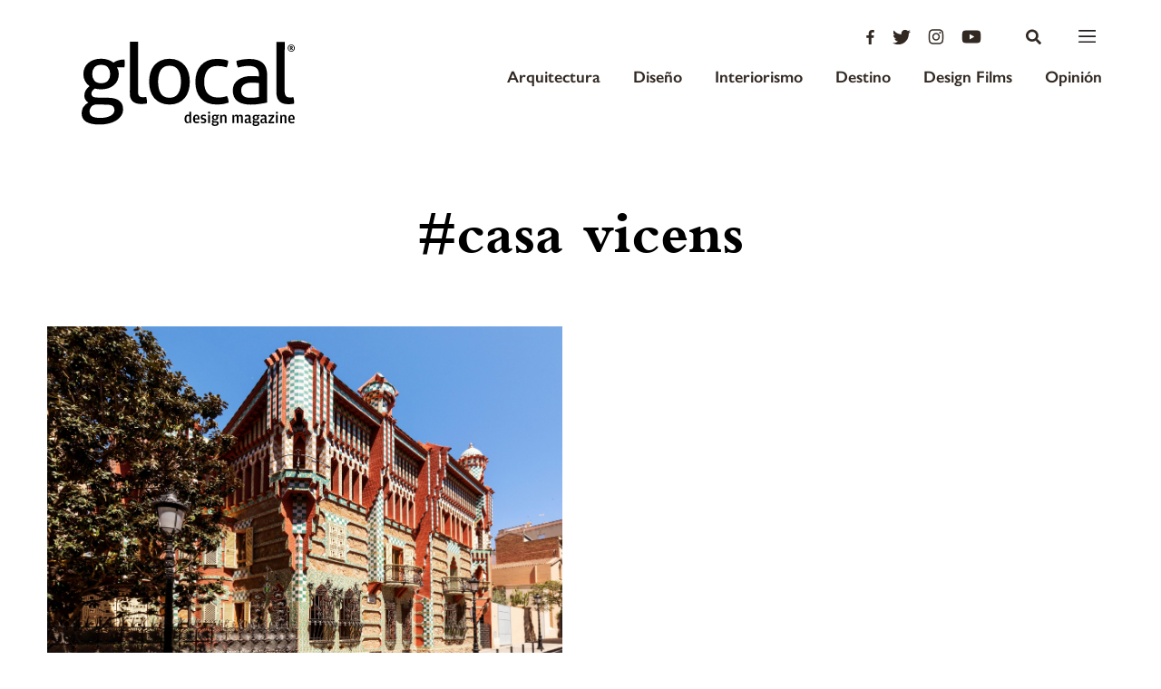

--- FILE ---
content_type: text/html; charset=UTF-8
request_url: https://glocal.mx/tag/casa-vicens/
body_size: 66285
content:
<!DOCTYPE html>
<html lang="es">
<head>
	<meta charset="UTF-8">
	<meta name="viewport" content="width=device-width, initial-scale=1.0, maximum-scale=1">
	<link rel="profile" href="http://gmpg.org/xfn/11">

	

	<link rel="apple-touch-icon-precomposed" sizes="57x57" href="https://glocal.mx/wp-content/themes/glocal-theme/images/favicon/apple-touch-icon-57x57.png" />
<link rel="apple-touch-icon-precomposed" sizes="114x114" href="https://glocal.mx/wp-content/themes/glocal-theme/images/favicon/apple-touch-icon-114x114.png" />
<link rel="apple-touch-icon-precomposed" sizes="72x72" href="https://glocal.mx/wp-content/themes/glocal-theme/images/favicon/apple-touch-icon-72x72.png" />
<link rel="apple-touch-icon-precomposed" sizes="144x144" href="https://glocal.mx/wp-content/themes/glocal-theme/images/favicon/apple-touch-icon-144x144.png" />
<link rel="apple-touch-icon-precomposed" sizes="60x60" href="https://glocal.mx/wp-content/themes/glocal-theme/images/favicon/apple-touch-icon-60x60.png" />
<link rel="apple-touch-icon-precomposed" sizes="120x120" href="https://glocal.mx/wp-content/themes/glocal-theme/images/favicon/apple-touch-icon-120x120.png" />
<link rel="apple-touch-icon-precomposed" sizes="76x76" href="https://glocal.mx/wp-content/themes/glocal-theme/images/favicon/apple-touch-icon-76x76.png" />
<link rel="apple-touch-icon-precomposed" sizes="152x152" href="https://glocal.mx/wp-content/themes/glocal-theme/images/favicon/apple-touch-icon-152x152.png" />
<link rel="icon" type="image/png" href="https://glocal.mx/wp-content/themes/glocal-theme/images/favicon/favicon-196x196.png" sizes="196x196" />
<link rel="icon" type="image/png" href="https://glocal.mx/wp-content/themes/glocal-theme/images/favicon/favicon-96x96.png" sizes="96x96" />
<link rel="icon" type="image/png" href="https://glocal.mx/wp-content/themes/glocal-theme/images/favicon/favicon-32x32.png" sizes="32x32" />
<link rel="icon" type="image/png" href="https://glocal.mx/wp-content/themes/glocal-theme/images/favicon/favicon-16x16.png" sizes="16x16" />
<link rel="icon" type="image/png" href="https://glocal.mx/wp-content/themes/glocal-theme/images/favicon/favicon-128.png" sizes="128x128" />
<meta name="application-name" content="&nbsp;"/>
<meta name="msapplication-TileColor" content="#FFFFFF" />
<meta name="msapplication-TileImage" content="https://glocal.mx/wp-content/themes/glocal-theme/images/favicon/mstile-144x144.png" />
<meta name="msapplication-square70x70logo" content="https://glocal.mx/wp-content/themes/glocal-theme/images/favicon/mstile-70x70.png" />
<meta name="msapplication-square150x150logo" content="https://glocal.mx/wp-content/themes/glocal-theme/images/favicon/mstile-150x150.png" />
<meta name="msapplication-wide310x150logo" content="https://glocal.mx/wp-content/themes/glocal-theme/images/favicon/mstile-310x150.png" />
<meta name="msapplication-square310x310logo" content="https://glocal.mx/wp-content/themes/glocal-theme/images/favicon/mstile-310x310.png" />

	<meta name="author" content="https://glocal.mx/wp-content/themes/glocal-theme/humans.txt">

	<meta name='robots' content='index, follow, max-image-preview:large, max-snippet:-1, max-video-preview:-1' />

	<!-- This site is optimized with the Yoast SEO plugin v26.8 - https://yoast.com/product/yoast-seo-wordpress/ -->
	<title>casa vicens - Glocal</title>
	<link rel="canonical" href="https://glocal.mx/tag/casa-vicens/" />
	<meta property="og:locale" content="es_MX" />
	<meta property="og:type" content="article" />
	<meta property="og:title" content="casa vicens - Glocal" />
	<meta property="og:url" content="https://glocal.mx/tag/casa-vicens/" />
	<meta property="og:site_name" content="Glocal" />
	<meta property="og:image" content="https://glocal.mx/wp-content/uploads/2025/11/glocal_logo-scaled.png" />
	<meta property="og:image:width" content="2560" />
	<meta property="og:image:height" content="1167" />
	<meta property="og:image:type" content="image/png" />
	<meta name="twitter:card" content="summary_large_image" />
	<script type="application/ld+json" class="yoast-schema-graph">{"@context":"https://schema.org","@graph":[{"@type":"CollectionPage","@id":"https://glocal.mx/tag/casa-vicens/","url":"https://glocal.mx/tag/casa-vicens/","name":"casa vicens - Glocal","isPartOf":{"@id":"https://glocal.mx/#website"},"primaryImageOfPage":{"@id":"https://glocal.mx/tag/casa-vicens/#primaryimage"},"image":{"@id":"https://glocal.mx/tag/casa-vicens/#primaryimage"},"thumbnailUrl":"https://glocal.mx/wp-content/uploads/2021/06/Airbnb_Casa-Vicens-1-scaled.jpg","breadcrumb":{"@id":"https://glocal.mx/tag/casa-vicens/#breadcrumb"},"inLanguage":"es"},{"@type":"ImageObject","inLanguage":"es","@id":"https://glocal.mx/tag/casa-vicens/#primaryimage","url":"https://glocal.mx/wp-content/uploads/2021/06/Airbnb_Casa-Vicens-1-scaled.jpg","contentUrl":"https://glocal.mx/wp-content/uploads/2021/06/Airbnb_Casa-Vicens-1-scaled.jpg","width":2560,"height":1707},{"@type":"BreadcrumbList","@id":"https://glocal.mx/tag/casa-vicens/#breadcrumb","itemListElement":[{"@type":"ListItem","position":1,"name":"Home","item":"https://glocal.mx/"},{"@type":"ListItem","position":2,"name":"casa vicens"}]},{"@type":"WebSite","@id":"https://glocal.mx/#website","url":"https://glocal.mx/","name":"Glocal","description":"Design Magazine","publisher":{"@id":"https://glocal.mx/#organization"},"potentialAction":[{"@type":"SearchAction","target":{"@type":"EntryPoint","urlTemplate":"https://glocal.mx/?s={search_term_string}"},"query-input":{"@type":"PropertyValueSpecification","valueRequired":true,"valueName":"search_term_string"}}],"inLanguage":"es"},{"@type":"Organization","@id":"https://glocal.mx/#organization","name":"Glocal","url":"https://glocal.mx/","logo":{"@type":"ImageObject","inLanguage":"es","@id":"https://glocal.mx/#/schema/logo/image/","url":"https://glocal.mx/wp-content/uploads/2025/04/glocal_logo.png","contentUrl":"https://glocal.mx/wp-content/uploads/2025/04/glocal_logo.png","width":3838,"height":1749,"caption":"Glocal"},"image":{"@id":"https://glocal.mx/#/schema/logo/image/"},"sameAs":["https://www.facebook.com/glocaldesign","https://www.instagram.com/glocal_design/"]}]}</script>
	<!-- / Yoast SEO plugin. -->


<link rel='dns-prefetch' href='//cdnjs.cloudflare.com' />
<link rel="alternate" type="application/rss+xml" title="Glocal &raquo; casa vicens RSS de la etiqueta" href="https://glocal.mx/tag/casa-vicens/feed/" />
<style id='wp-img-auto-sizes-contain-inline-css' type='text/css'>
img:is([sizes=auto i],[sizes^="auto," i]){contain-intrinsic-size:3000px 1500px}
/*# sourceURL=wp-img-auto-sizes-contain-inline-css */
</style>
<style id='wp-emoji-styles-inline-css' type='text/css'>

	img.wp-smiley, img.emoji {
		display: inline !important;
		border: none !important;
		box-shadow: none !important;
		height: 1em !important;
		width: 1em !important;
		margin: 0 0.07em !important;
		vertical-align: -0.1em !important;
		background: none !important;
		padding: 0 !important;
	}
/*# sourceURL=wp-emoji-styles-inline-css */
</style>
<style id='wp-block-library-inline-css' type='text/css'>
:root{--wp-block-synced-color:#7a00df;--wp-block-synced-color--rgb:122,0,223;--wp-bound-block-color:var(--wp-block-synced-color);--wp-editor-canvas-background:#ddd;--wp-admin-theme-color:#007cba;--wp-admin-theme-color--rgb:0,124,186;--wp-admin-theme-color-darker-10:#006ba1;--wp-admin-theme-color-darker-10--rgb:0,107,160.5;--wp-admin-theme-color-darker-20:#005a87;--wp-admin-theme-color-darker-20--rgb:0,90,135;--wp-admin-border-width-focus:2px}@media (min-resolution:192dpi){:root{--wp-admin-border-width-focus:1.5px}}.wp-element-button{cursor:pointer}:root .has-very-light-gray-background-color{background-color:#eee}:root .has-very-dark-gray-background-color{background-color:#313131}:root .has-very-light-gray-color{color:#eee}:root .has-very-dark-gray-color{color:#313131}:root .has-vivid-green-cyan-to-vivid-cyan-blue-gradient-background{background:linear-gradient(135deg,#00d084,#0693e3)}:root .has-purple-crush-gradient-background{background:linear-gradient(135deg,#34e2e4,#4721fb 50%,#ab1dfe)}:root .has-hazy-dawn-gradient-background{background:linear-gradient(135deg,#faaca8,#dad0ec)}:root .has-subdued-olive-gradient-background{background:linear-gradient(135deg,#fafae1,#67a671)}:root .has-atomic-cream-gradient-background{background:linear-gradient(135deg,#fdd79a,#004a59)}:root .has-nightshade-gradient-background{background:linear-gradient(135deg,#330968,#31cdcf)}:root .has-midnight-gradient-background{background:linear-gradient(135deg,#020381,#2874fc)}:root{--wp--preset--font-size--normal:16px;--wp--preset--font-size--huge:42px}.has-regular-font-size{font-size:1em}.has-larger-font-size{font-size:2.625em}.has-normal-font-size{font-size:var(--wp--preset--font-size--normal)}.has-huge-font-size{font-size:var(--wp--preset--font-size--huge)}.has-text-align-center{text-align:center}.has-text-align-left{text-align:left}.has-text-align-right{text-align:right}.has-fit-text{white-space:nowrap!important}#end-resizable-editor-section{display:none}.aligncenter{clear:both}.items-justified-left{justify-content:flex-start}.items-justified-center{justify-content:center}.items-justified-right{justify-content:flex-end}.items-justified-space-between{justify-content:space-between}.screen-reader-text{border:0;clip-path:inset(50%);height:1px;margin:-1px;overflow:hidden;padding:0;position:absolute;width:1px;word-wrap:normal!important}.screen-reader-text:focus{background-color:#ddd;clip-path:none;color:#444;display:block;font-size:1em;height:auto;left:5px;line-height:normal;padding:15px 23px 14px;text-decoration:none;top:5px;width:auto;z-index:100000}html :where(.has-border-color){border-style:solid}html :where([style*=border-top-color]){border-top-style:solid}html :where([style*=border-right-color]){border-right-style:solid}html :where([style*=border-bottom-color]){border-bottom-style:solid}html :where([style*=border-left-color]){border-left-style:solid}html :where([style*=border-width]){border-style:solid}html :where([style*=border-top-width]){border-top-style:solid}html :where([style*=border-right-width]){border-right-style:solid}html :where([style*=border-bottom-width]){border-bottom-style:solid}html :where([style*=border-left-width]){border-left-style:solid}html :where(img[class*=wp-image-]){height:auto;max-width:100%}:where(figure){margin:0 0 1em}html :where(.is-position-sticky){--wp-admin--admin-bar--position-offset:var(--wp-admin--admin-bar--height,0px)}@media screen and (max-width:600px){html :where(.is-position-sticky){--wp-admin--admin-bar--position-offset:0px}}
/*wp_block_styles_on_demand_placeholder:6981853337684*/
/*# sourceURL=wp-block-library-inline-css */
</style>
<style id='classic-theme-styles-inline-css' type='text/css'>
/*! This file is auto-generated */
.wp-block-button__link{color:#fff;background-color:#32373c;border-radius:9999px;box-shadow:none;text-decoration:none;padding:calc(.667em + 2px) calc(1.333em + 2px);font-size:1.125em}.wp-block-file__button{background:#32373c;color:#fff;text-decoration:none}
/*# sourceURL=/wp-includes/css/classic-themes.min.css */
</style>
<link rel='stylesheet' id='swiper-css' href='https://cdnjs.cloudflare.com/ajax/libs/Swiper/4.0.7/css/swiper.min.css?ver=6.9' type='text/css' media='all' />
<link rel='stylesheet' id='mazorca-css' href='https://glocal.mx/wp-content/themes/glocal-theme/css/mazorca.css?ver=1.2' type='text/css' media='all' />
<link rel='stylesheet' id='font-awesome-css' href='https://cdnjs.cloudflare.com/ajax/libs/font-awesome/4.7.0/css/font-awesome.min.css?ver=6.9' type='text/css' media='all' />
<script type="text/javascript" src="https://glocal.mx/wp-includes/js/jquery/jquery.min.js?ver=3.7.1" id="jquery-core-js"></script>
<script type="text/javascript" src="https://glocal.mx/wp-includes/js/jquery/jquery-migrate.min.js?ver=3.4.1" id="jquery-migrate-js"></script>
<script type="text/javascript" src="https://cdn.jsdelivr.net/parallax.js/1.4.2/parallax.min.js?ver=6.9" id="parallax-js"></script>
<script type="text/javascript" src="https://use.fontawesome.com/releases/v5.0.6/js/all.js?ver=6.9" id="font-awesome-js"></script>
<script type="text/javascript" src="//cdnjs.cloudflare.com/ajax/libs/ScrollMagic/2.0.5/ScrollMagic.min.js?ver=6.9" id="scrollmagic-js"></script>
<script type="text/javascript" src="//cdnjs.cloudflare.com/ajax/libs/gsap/3.5.1/gsap.min.js?ver=6.9" id="gsap-js"></script>
<script type="text/javascript" src="//cdnjs.cloudflare.com/ajax/libs/gsap/3.5.1/ScrollTrigger.min.js?ver=6.9" id="scrolltrigger-js"></script>
<script type="text/javascript" src="//cdnjs.cloudflare.com/ajax/libs/ScrollMagic/2.0.5/plugins/debug.addIndicators.min.js?ver=6.9" id="addindicators-js"></script>
<script type="text/javascript" src="//www.youtube.com/iframe_api?ver=6.9" id="youtube-js"></script>
<script type="text/javascript" id="cltvo_functions_js-js-extra">
/* <![CDATA[ */
var cltvo_js_vars = {"site_url":"https://glocal.mx/","template_url":"https://glocal.mx/wp-content/themes/glocal-theme","ajax_url":"https://glocal.mx/wp-admin/admin-ajax.php"};
//# sourceURL=cltvo_functions_js-js-extra
/* ]]> */
</script>
<script type="text/javascript" src="https://glocal.mx/wp-content/themes/glocal-theme/js/functions.js?ver=1.2" id="cltvo_functions_js-js"></script>
<link rel="https://api.w.org/" href="https://glocal.mx/wp-json/" /><link rel="alternate" title="JSON" type="application/json" href="https://glocal.mx/wp-json/wp/v2/tags/6537" /><link rel="EditURI" type="application/rsd+xml" title="RSD" href="https://glocal.mx/xmlrpc.php?rsd" />
<meta name="generator" content="WordPress 6.9" />
<link rel="icon" href="https://glocal.mx/wp-content/uploads/2025/03/cropped-g_logo-icono-32x32.png" sizes="32x32" />
<link rel="icon" href="https://glocal.mx/wp-content/uploads/2025/03/cropped-g_logo-icono-192x192.png" sizes="192x192" />
<link rel="apple-touch-icon" href="https://glocal.mx/wp-content/uploads/2025/03/cropped-g_logo-icono-180x180.png" />
<meta name="msapplication-TileImage" content="https://glocal.mx/wp-content/uploads/2025/03/cropped-g_logo-icono-270x270.png" />

	<!-- Slick -->
	<link rel="stylesheet" type="text/css" href="//cdn.jsdelivr.net/npm/slick-carousel@1.8.1/slick/slick.css"/>
	<script type="text/javascript" src="//cdn.jsdelivr.net/npm/slick-carousel@1.8.1/slick/slick.min.js"></script>
	
	<!-- Google Tag Manager -->
<script>(function(w,d,s,l,i){w[l]=w[l]||[];w[l].push({'gtm.start':
new Date().getTime(),event:'gtm.js'});var f=d.getElementsByTagName(s)[0],
j=d.createElement(s),dl=l!='dataLayer'?'&l='+l:'';j.async=true;j.src=
'https://www.googletagmanager.com/gtm.js?id='+i+dl;f.parentNode.insertBefore(j,f);
})(window,document,'script','dataLayer','GTM-WPZQTH6');</script>
<!-- End Google Tag Manager -->

<script async src="https://pagead2.googlesyndication.com/pagead/js/adsbygoogle.js?client=ca-pub-5699203577588071" crossorigin="anonymous"></script>
</head>
<body class="archive tag tag-casa-vicens tag-6537 wp-theme-glocal-theme">
    
    <!-- Google Tag Manager (noscript) -->
<noscript><iframe src="https://www.googletagmanager.com/ns.html?id=GTM-WPZQTH6"
height="0" width="0" style="display:none;visibility:hidden"></iframe></noscript>
<!-- End Google Tag Manager (noscript) -->

	
	<!-- Global site tag (gtag.js) - Google Analytics -->
<script async src="https://www.googletagmanager.com/gtag/js?id=G-LN2HEQ7YWG"></script>
<script>
  window.dataLayer = window.dataLayer || [];
  function gtag(){dataLayer.push(arguments);}
  gtag('js', new Date());

  gtag('config', 'G-LN2HEQ7YWG');
</script>


<script async='async' src='https://www.googletagservices.com/tag/js/gpt.js'></script>
<script>
  var googletag = googletag || {};
  googletag.cmd = googletag.cmd || [];
</script>

<script>
  googletag.cmd.push(function() {
    var mappingadunit = googletag.sizeMapping().
          addSize([1024, 0], [[960, 90], [950, 90], [940, 150], [970, 66], [980, 90], [930, 180], [970, 90], [980, 120], [970, 250], [728, 90]]). //desktop
          addSize([0, 0], [[320, 100]]). //mobile
    		  build();
        
        googletag.defineSlot('/22831606601/BANNER_HOME_LEADERBOARD', [[320, 100], [950, 90], [980, 90], [970, 66], [930, 180], [980, 120], [960, 90], [970, 90], [970, 250], [728, 90]], 'div-gpt-ad-1665085957968-0').addService(googletag.pubads());
        googletag.defineSlot('/22831606601/LEADERBOARD', [[1024, 768], [728, 90], [960, 90], [950, 90], [970, 66], [980, 90], [930, 180], [970, 90], [980, 120], [970, 250]], 'div-gpt-ad-1665086610329-0').addService(googletag.pubads());
        googletag.defineSlot('/22831606601/SINGLE_SQUARE', [[300, 250], [200, 200], [250, 250], [300, 600]], 'div-gpt-ad-1665086778413-0').addService(googletag.pubads());


        // googletag.defineSlot('/21718298232/BANNER_HOME_LEADERBOARD', [[960, 90], [950, 90], [940, 150], [970, 66], [980, 90], [930, 180], [970, 90], [980, 120], [970, 250], [320, 100]], 'div-gpt-ad-1531495425185-0').defineSizeMapping(mappingadunit).addService(googletag.pubads());
        // googletag.defineSlot('/21718298232/LEADERBOARD', [[1024, 768], [960, 90], [950, 90], [970, 66], [980, 90], [930, 180], [970, 90], [980, 120], [970, 250], [728, 90]], 'div-gpt-ad-1531495425185-1').addService(googletag.pubads());
        // googletag.defineSlot('/21718298232/SINGLE_SQUARE', [[300, 600], [300, 500], [250, 250], [300, 250], [200, 200]], 'div-gpt-ad-1531495425185-2').addService(googletag.pubads());
        googletag.pubads().enableSingleRequest();
        googletag.pubads().collapseEmptyDivs();
        googletag.enableServices();
  });
</script>

	<!--[if gt IE 8]><div style="z-index: 1000; padding: 5px 0; text-align: center; position: absolute; top: 0; left: 0; width: 100%; background-color: #312822;"><p style="font-family: Arial, Helvetica, sans-serif; font-size: 16px; color: white;">Consider <a style="color: #EA7640;
	text-decoration: underline;" href="http://www.google.com/intl/es/chrome/browser/" target="_blank">updating your browser</a> in order to render this site correctly.</p></div><!-->
<!--<![endif]-->

	<!-- Aquí abre el main-wrap -->
	<div class="main-wrap">
	<!--Menu -->
	<div>

		<header class="header " id="header">

	<div class="header__container">
		<div class="header__brand">
			<a href="https://glocal.mx/" class="header__logo">
				<svg class="header__logo-image--lg is__home" xmlns="http://www.w3.org/2000/svg" viewBox="0 0 234.04 92.62">
	
	<g id="Capa_2" data-name="Capa 2">
		<g id="Layer_1" data-name="Layer 1">
			<path class="cls-1" d="M113.28,26.12a19.92,19.92,0,0,0-7-5.33,23,23,0,0,0-9.8-2,23,23,0,0,0-9.81,1.95,19.89,19.89,0,0,0-7,5.31A21.91,21.91,0,0,0,75.49,34a34.74,34.74,0,0,0-1.37,9.9,34.73,34.73,0,0,0,1.34,9.9,21.9,21.9,0,0,0,4.14,7.95,19.42,19.42,0,0,0,7,5.29A23.44,23.44,0,0,0,96.41,69a23.44,23.44,0,0,0,9.81-1.9,19.45,19.45,0,0,0,7-5.27,22,22,0,0,0,4.17-7.93,34.8,34.8,0,0,0,1.37-9.9,34.81,34.81,0,0,0-1.34-9.9,22,22,0,0,0-4.14-7.95M106,56.93q-3.09,4.67-9.53,4.66T86.94,56.9q-3-4.67-3-13T87,31q3-4.62,9.49-4.61T106,31q3.07,4.63,3.06,12.94t-3.1,13"/>
			<path class="cls-1" d="M69.21,60.89c-.72.06-1.34.09-1.9.09a10.61,10.61,0,0,1-2.25-.23,3.51,3.51,0,0,1-1.8-1,5.41,5.41,0,0,1-1.12-2.29A16.05,16.05,0,0,1,62,53.31L62,0H53L52.9,55.36c0,2.49,0,4.58.69,6.26a9.57,9.57,0,0,0,2.47,4,10.76,10.76,0,0,0,4.11,2.15,18.6,18.6,0,0,0,5,.66q1.59,0,3.46-.13a12.55,12.55,0,0,0,3.18-.6,28.49,28.49,0,0,0-.83-7.1,11.39,11.39,0,0,1-1.81.28"/>
			<path class="cls-1" d="M40,20.54a15.27,15.27,0,0,0-5,2.47,21.21,21.21,0,0,0-5.83-3.09,22.6,22.6,0,0,0-7.61-1.23A24.56,24.56,0,0,0,13.17,20,17.74,17.74,0,0,0,7,23.57a15.46,15.46,0,0,0-3.79,5.37,16.79,16.79,0,0,0-1.32,6.63,15.75,15.75,0,0,0,1.86,7.71,16,16,0,0,0,4.94,5.57,16.06,16.06,0,0,0-4.16,4.48,11.22,11.22,0,0,0-1.55,6,7.77,7.77,0,0,0,1.25,4.53,11.14,11.14,0,0,0,3.12,3,15,15,0,0,0-5.33,4.85,4.56,4.56,0,0,0-1,1.79L1,73.76a13,13,0,0,0-1,4.76Q0,85,5,88t14.66,3a42.43,42.43,0,0,0,10.23-1.15,27.43,27.43,0,0,0,8.18-3.35,17.41,17.41,0,0,0,5.42-5.22A10.42,10.42,0,0,0,45.46,75c0-.32,0-.62,0-.92v-.5c-.18-4-1.4-6.32-3.69-8.39-2.49-2.25-6.5-3.46-12-3.59l-12.42-.22c-2.8-.06-4.61-.53-5.41-1.37a4.11,4.11,0,0,1-1.21-2.95,5.14,5.14,0,0,1,1.26-3.31,9.55,9.55,0,0,1,2.57-2.29,26.23,26.23,0,0,0,6.91.85,24.66,24.66,0,0,0,7.76-1.16,17.88,17.88,0,0,0,6.12-3.35,15.06,15.06,0,0,0,4-5.27,16.51,16.51,0,0,0,1.41-6.91,14,14,0,0,0-.55-4.17,11.84,11.84,0,0,0-1.58-3.32H47c.12-1,.22-1.63.28-2.38s.1-1.53.1-2.22a20.13,20.13,0,0,0-.37-4,23.69,23.69,0,0,0-7,1M10.8,71.22c1.4-1.56,3.51-2.32,6.31-2.26l10.65.19c3.18.07,5.29.64,6.48,1.65a4,4,0,0,1,1.54,2.77v-.1c0,.49.23,1,.23,1.57l0,.38c-.17,2.35-1.32,4.18-4.13,5.83s-6.69,2.47-11.67,2.46a30.11,30.11,0,0,1-4.62-.33,22.12,22.12,0,0,1-3.64-1.13,6,6,0,0,1-2.38-2.1,6.11,6.11,0,0,1-.84-3.36,6.36,6.36,0,0,1,.48-2.91l.18-.34a6.21,6.21,0,0,1,1.44-2.31M28.92,42.8q-2.44,2.8-7.48,2.79T14,42.78a10.71,10.71,0,0,1-2.37-7.19A11,11,0,0,1,14,28.26q2.39-2.85,7.43-2.84t7.47,2.86a10.91,10.91,0,0,1,2.42,7.33,10.59,10.59,0,0,1-2.44,7.19"/>
			<path class="cls-1" d="M198.77,23.22c-3.24-2.84-8.17-4.26-14.4-4.27a50.89,50.89,0,0,0-7.38.55,42.55,42.55,0,0,0-7,1.58,14.54,14.54,0,0,0,1.78,7.38,47,47,0,0,1,5.58-1.34,35,35,0,0,1,6.17-.51c3.55,0,6.36.73,8.23,2.16s3,4,3,7.66v1.78c-1-.12-2.15-.24-3.43-.33s-3.12-.15-5.11-.15a29.46,29.46,0,0,0-7.66,1,19.72,19.72,0,0,0-6.45,3A14.25,14.25,0,0,0,166,53.76a16,16,0,0,0,1.4,7,12.58,12.58,0,0,0,4,4.77,17,17,0,0,0,6.28,2.72,37.83,37.83,0,0,0,8.31.85,58,58,0,0,0,9.63-.78c3.11-.52,6.13-1,8.14-1.53l0-30c0-6.23-1.81-10.76-5-13.6m-4.05,37.5a25.77,25.77,0,0,1-4.27.69c-1.53.15-3.21.23-4.64.22a35.36,35.36,0,0,1-3.55-.19,8.87,8.87,0,0,1-3.41-1A7.08,7.08,0,0,1,176.28,58a8,8,0,0,1-1-4.39,7.47,7.47,0,0,1,3-6.53q3-2.14,8.83-2.14c1,0,2.42.07,3.85.19s2.75.25,3.76.38Z"/>
			<path class="cls-1" d="M159.56,59.63a23.47,23.47,0,0,1-4.81,1.3,33.4,33.4,0,0,1-5.18.37q-7,0-11-4.17t-4-13.13q0-7.85,3.57-12.6t10.75-4.75a32,32,0,0,1,10.46,1.6,16,16,0,0,0,1.17-3.68,19.24,19.24,0,0,0,.43-3.69,28.23,28.23,0,0,0-5.69-1.51,45.38,45.38,0,0,0-6.91-.48,24.74,24.74,0,0,0-10.18,1.95,20.88,20.88,0,0,0-7.34,5.31,22.51,22.51,0,0,0-4.45,7.93,31.75,31.75,0,0,0-1.51,9.9q0,11.49,6,18.27t18,6.8a34.59,34.59,0,0,0,12.61-2.13,17.57,17.57,0,0,0-.65-4,14.91,14.91,0,0,0-1.3-3.27"/>
			<path class="cls-1" d="M232.6,60.87a11.53,11.53,0,0,1-1.82.28c-.72.06-1.35.09-1.92.09a11,11,0,0,1-2.29-.23,3.74,3.74,0,0,1-1.88-1,5.46,5.46,0,0,1-1.28-2.29,14,14,0,0,1-.51-4.11L223,.27h-9.05l-.09,55.35a16.66,16.66,0,0,0,1,6.26,10.12,10.12,0,0,0,2.79,4A10.77,10.77,0,0,0,221.75,68a18.6,18.6,0,0,0,5,.66q1.59,0,3.46-.13a12.54,12.54,0,0,0,3.17-.6,28.44,28.44,0,0,0-.83-7.1"/>
			<path class="cls-1" d="M118.29,77h2l0,12.35h-1.34l-.57-1-.92,1a2.86,2.86,0,0,1-1.12.22c-2.2,0-3.35-1.61-3.35-4.72,0-3.44,1.57-4.74,3.34-4.74a3.05,3.05,0,0,1,2,.68Zm0,5.23a2.65,2.65,0,0,0-1.53-.51c-1.09,0-1.69.51-1.69,2.7v.93c0,2.12.6,2.89,1.69,2.89a2.15,2.15,0,0,0,1.53-.75Z"/>
			<path class="cls-1" d="M126.36,88a6.58,6.58,0,0,0,2.41-.56l.28,1.49a6.33,6.33,0,0,1-2.83.68c-2.61,0-3.94-1.66-3.93-4.77s1.45-4.74,3.73-4.74,3.36,1.64,3.36,4.29v1.09h-5c0,1.92.56,2.53,2,2.53m1.12-3.88v-.31c0-1.67-.44-2.25-1.45-2.26s-1.57.56-1.64,2.56Z"/>
			<path class="cls-1" d="M130.92,89.05l.21-1.43a5.73,5.73,0,0,0,2.25.52c1.08,0,1.62-.31,1.62-1.19s-.43-.93-2-1.34a2.44,2.44,0,0,1-2.18-2.69c0-1.93,1.26-2.79,3.18-2.79a5.66,5.66,0,0,1,2.56.54l-.29,1.45a6.36,6.36,0,0,0-2.09-.38c-1.08,0-1.53.22-1.53,1.06s.48.92,1.89,1.26,2.36,1,2.36,2.75-1.1,2.81-3.3,2.81a5.79,5.79,0,0,1-2.69-.59"/>
			<path class="cls-1" d="M138.73,77.92a1.19,1.19,0,0,1,2.39,0,1.19,1.19,0,0,1-2.39,0m.19,2.42h2v9.06h-2Z"/>
			<path class="cls-1" d="M150.67,79.9v1.67h-2l1.17.73a2.24,2.24,0,0,1,.14.85c0,2.25-1.6,3-3.44,3a4.67,4.67,0,0,1-1.52-.25.9.9,0,0,0-.36.71c0,.5.31.75,1,.76h2c1.85,0,2.83.71,2.83,2.33,0,2.12-1.93,2.86-4.14,2.86s-3.49-.79-3.49-2.18a1.73,1.73,0,0,1,.41-1.16l.94-.44a1.47,1.47,0,0,1-1.11-1.51,2,2,0,0,1,.35-1.14l1.05-.62-1-.66a3.36,3.36,0,0,1-.41-1.67c0-2.25,1.73-3,3.48-3a3.76,3.76,0,0,1,1.93.46ZM144.58,90c0,.78.49,1.11,1.83,1.11,1.5,0,2.24-.53,2.24-1.22v-.16c0-.47-.22-.82-1.1-.82H145a1.6,1.6,0,0,0-.43,1.09M148,83.33V83c0-1-.47-1.43-1.46-1.43S145,82,145,83v.32c0,1.12.46,1.55,1.48,1.55s1.46-.42,1.46-1.53"/>
			<path class="cls-1" d="M155.09,80.52a3.57,3.57,0,0,1,1.54-.34c1.58,0,2.45,1,2.45,2.93v6.32h-2V82.91c0-.8-.44-1.11-1.16-1.11a3.48,3.48,0,0,0-1.7.51v7.12h-2V80.37h1.32l.65,1.19Z"/>
			<path class="cls-1" d="M173.08,80.55a3.53,3.53,0,0,1,1.51-.34c1.56,0,2.42,1,2.42,2.93v6.32h-2V82.94c0-.82-.39-1.11-1.12-1.11a3,3,0,0,0-1.58.51v7.12h-2V82.93a1,1,0,0,0-1.11-1.11,3.13,3.13,0,0,0-1.58.5v7.13h-2V80.39h1.33l.64,1.16.88-1a3.56,3.56,0,0,1,3,0l.68,1.07Z"/>
			<path class="cls-1" d="M183.62,83.19c0-.75-.29-1.26-1.29-1.26a8.83,8.83,0,0,0-2.75.6L179.32,81a7.35,7.35,0,0,1,3.21-.79c2.23,0,3.09,1,3.08,3.67v4c0,.44.17.53.52.53h.41l0,.9a1.77,1.77,0,0,1-1.19.39,2.86,2.86,0,0,1-.93-.14l-.73-1-.7.86a3.74,3.74,0,0,1-1.58.33,2.34,2.34,0,0,1-2.52-2.61c0-1.91.95-2.56,3.37-2.9l1.32-.18Zm0,2-1.19.18c-1.15.15-1.6.49-1.6,1.53V87a1.19,1.19,0,0,0,1.36,1.33,1.82,1.82,0,0,0,1.43-.59Z"/>
			<path class="cls-1" d="M195.42,80v1.67h-2l1.19.73a2.25,2.25,0,0,1,.13.85c0,2.25-1.61,3-3.45,3a4.69,4.69,0,0,1-1.51-.25.88.88,0,0,0-.35.71c0,.5.3.75,1,.76h2c1.86,0,2.84.71,2.84,2.33,0,2.12-1.93,2.86-4.15,2.86s-3.48-.79-3.48-2.18a1.8,1.8,0,0,1,.4-1.16l.94-.44a1.48,1.48,0,0,1-1.11-1.51,1.93,1.93,0,0,1,.35-1.14l1-.62-1-.66a3.41,3.41,0,0,1-.41-1.67c0-2.25,1.74-3,3.47-3a3.82,3.82,0,0,1,2,.46Zm-6.08,10.11c0,.78.49,1.11,1.84,1.11s2.23-.53,2.24-1.22v-.16c0-.47-.22-.82-1.1-.82h-2.55a1.62,1.62,0,0,0-.43,1.09m3.4-6.68v-.29c0-1-.46-1.43-1.46-1.43s-1.48.39-1.48,1.38v.32c0,1.12.47,1.55,1.48,1.55s1.47-.42,1.47-1.53"/>
			<path class="cls-1" d="M201,83.22c0-.75-.28-1.26-1.28-1.26a9,9,0,0,0-2.75.6L196.71,81a7.39,7.39,0,0,1,3.22-.79c2.23,0,3.09,1,3.09,3.67v4c0,.44.17.53.51.53h.42l0,.9a1.75,1.75,0,0,1-1.19.39,2.89,2.89,0,0,1-.93-.14l-.74-1-.68.86a3.82,3.82,0,0,1-1.59.33,2.34,2.34,0,0,1-2.52-2.61c0-1.91,1-2.56,3.38-2.9l1.32-.18Zm0,2-1.18.18c-1.16.15-1.61.49-1.61,1.53v.14a1.19,1.19,0,0,0,1.36,1.33A1.8,1.8,0,0,0,201,87.8Z"/>
			<polygon class="cls-1" points="205.09 87.86 208.65 82.83 209.66 81.9 207.84 82.06 205.28 82.05 205.29 80.45 211.35 80.46 211.35 82.19 207.87 87.16 206.73 88.26 208.61 88.01 211.41 88.01 211.41 89.52 205.08 89.51 205.09 87.86"/>
			<path class="cls-1" d="M213.21,78a1.2,1.2,0,0,1,2.39,0,1.2,1.2,0,0,1-2.39,0m.19,2.42h2v9.06h-2Z"/>
			<path class="cls-1" d="M220.9,80.62a3.58,3.58,0,0,1,1.54-.34c1.58,0,2.46,1,2.46,2.93v6.32h-2V83c0-.8-.43-1.11-1.15-1.11a3.55,3.55,0,0,0-1.71.51v7.12h-2V80.47h1.32l.66,1.19Z"/>
			<path class="cls-1" d="M230.9,88.19a6.62,6.62,0,0,0,2.42-.56l.27,1.49a6.37,6.37,0,0,1-2.83.68c-2.61,0-3.94-1.66-3.93-4.77s1.45-4.74,3.72-4.74,3.37,1.64,3.36,4.29v1.09h-5c0,1.92.56,2.53,2,2.53M232,84.31V84c0-1.67-.44-2.25-1.46-2.26s-1.57.56-1.64,2.56Z"/>
			<path class="cls-1" d="M230.19,10.86a4.1,4.1,0,0,1-1.57-.3,3.54,3.54,0,0,1-2-2A4.1,4.1,0,0,1,226.35,7a4.11,4.11,0,0,1,.28-1.53,3.57,3.57,0,0,1,.78-1.22,3.61,3.61,0,0,1,1.21-.8,4.36,4.36,0,0,1,3.14,0,3.45,3.45,0,0,1,1.21.81,3.69,3.69,0,0,1,.78,1.22A4.11,4.11,0,0,1,234,7a4.14,4.14,0,0,1-.28,1.53A3.67,3.67,0,0,1,233,9.76a3.6,3.6,0,0,1-1.21.81,4.09,4.09,0,0,1-1.57.29m0-.77a3.22,3.22,0,0,0,1.26-.24A2.74,2.74,0,0,0,233,8.23a3.67,3.67,0,0,0,0-2.44,2.76,2.76,0,0,0-.59-1,2.83,2.83,0,0,0-.95-.65,3.48,3.48,0,0,0-2.53,0,2.75,2.75,0,0,0-1.55,1.63,3.68,3.68,0,0,0,0,2.44,2.88,2.88,0,0,0,.59,1,2.77,2.77,0,0,0,.95.66,3.21,3.21,0,0,0,1.26.24m-1.38-5.15.56-.07a5.88,5.88,0,0,1,.6,0,2.23,2.23,0,0,1,1.41.35,1.12,1.12,0,0,1,.42.92,1.35,1.35,0,0,1-.14.62,1.32,1.32,0,0,1-.32.42l-.15.12.91,1.62-.3,0h-.61l-.25,0L230,7.08l.17-.1a1.72,1.72,0,0,0,.39-.31.59.59,0,0,0,.16-.42.54.54,0,0,0-.15-.39.6.6,0,0,0-.45-.15H230l-.16,0V8.9a2.55,2.55,0,0,1-.49,0h-.26l-.27,0Z"/>
		</g>
	</g>
</svg>
				<svg class="header__logo-image--sm is__home" xmlns="http://www.w3.org/2000/svg" xmlns:xlink="http://www.w3.org/1999/xlink" viewBox="0 0 390.47 35.57">
	
	<g id="Capa_2" data-name="Capa 2">
		<g id="Layer_1" data-name="Layer 1">
			<g class="cls-2">
				<path class="cls-3" d="M11.71,23.57A7.3,7.3,0,0,1,16.51,25a5,5,0,0,1,1.54,3.92,5,5,0,0,1-.79,2.74,6.93,6.93,0,0,1-2.14,2.1,11.15,11.15,0,0,1-3.23,1.32,16.51,16.51,0,0,1-4,.47,17.23,17.23,0,0,1-3.65-.34,8,8,0,0,1-2.46-.95A3.62,3.62,0,0,1,.41,32.77a4.69,4.69,0,0,1-.41-2,4.36,4.36,0,0,1,.77-2.65,7.07,7.07,0,0,1,2.06-1.82,4.11,4.11,0,0,1-1.31-1.24A3.38,3.38,0,0,1,1,23.21,3.93,3.93,0,0,1,1.61,21,6.49,6.49,0,0,1,3.3,19.34,6,6,0,0,1,.68,14.29a6.27,6.27,0,0,1,.54-2.6A5.85,5.85,0,0,1,2.78,9.62,7.31,7.31,0,0,1,5.27,8.24a9.93,9.93,0,0,1,3.29-.5,9.52,9.52,0,0,1,3.3.55,8,8,0,0,1,2.5,1.42,4.34,4.34,0,0,1,1.69-1.35,6.74,6.74,0,0,1,2.72-.44c.05.31.09.61.12.91a7.12,7.12,0,0,1,.06.95c0,.38,0,.76,0,1.14a10.12,10.12,0,0,1-.14,1.19h-2.9a5.22,5.22,0,0,1,.32.86,4.75,4.75,0,0,1,.14,1.32,6.42,6.42,0,0,1-.52,2.6A5.59,5.59,0,0,1,14.29,19a7.71,7.71,0,0,1-2.45,1.36,10.13,10.13,0,0,1-3.28.5,11,11,0,0,1-2.76-.32,1.71,1.71,0,0,0-.75.84,3,3,0,0,0-.14.84,1.23,1.23,0,0,0,.37.93,2.45,2.45,0,0,0,1.53.4ZM7.13,27.29a3.19,3.19,0,0,0-1.31.18A2.2,2.2,0,0,0,5,28a1.77,1.77,0,0,0-.43.75,2.53,2.53,0,0,0-.13.8,1.85,1.85,0,0,0,1,1.85,6.54,6.54,0,0,0,2.74.48,8,8,0,0,0,3.64-.71,2.17,2.17,0,0,0,1.38-1.94,2.54,2.54,0,0,0-.09-.68,1.54,1.54,0,0,0-.34-.59,1.93,1.93,0,0,0-.7-.45,3.3,3.3,0,0,0-1.2-.18ZM8.6,17.51a2.56,2.56,0,0,0,2.16-.85,3.77,3.77,0,0,0,.67-2.37,3.8,3.8,0,0,0-.67-2.38A2.52,2.52,0,0,0,8.6,11a2.61,2.61,0,0,0-2.22.88,3.74,3.74,0,0,0-.68,2.38,3.71,3.71,0,0,0,.68,2.37A2.66,2.66,0,0,0,8.6,17.51Z"/><path class="cls-3" d="M21.46.47A14.61,14.61,0,0,1,24,.25a14.41,14.41,0,0,1,2.5.22v18.8a10.52,10.52,0,0,0,.13,1.79A2.77,2.77,0,0,0,27,22.12a1.44,1.44,0,0,0,.7.52,3.68,3.68,0,0,0,1.08.14,4.59,4.59,0,0,0,.62,0c.23,0,.45-.06.67-.1a11.11,11.11,0,0,1,.39,2.86V26a2,2,0,0,1-.07.52,6.71,6.71,0,0,1-1.38.25c-.54.05-1,.07-1.49.07a6.28,6.28,0,0,1-4.42-1.52c-1.11-1-1.66-2.67-1.66-5Z"/><path class="cls-3" d="M41.05,27.08a9.67,9.67,0,0,1-3.93-.74,7.37,7.37,0,0,1-2.75-2,8.85,8.85,0,0,1-1.65-3.06,12.56,12.56,0,0,1-.56-3.8,12.85,12.85,0,0,1,.56-3.83,8.86,8.86,0,0,1,1.65-3.1,7.52,7.52,0,0,1,2.75-2.06,9.5,9.5,0,0,1,3.93-.75A9.65,9.65,0,0,1,45,8.45a7.76,7.76,0,0,1,2.79,2.06,8.55,8.55,0,0,1,1.65,3.1A13.18,13.18,0,0,1,50,17.44a12.88,12.88,0,0,1-.53,3.8,8.54,8.54,0,0,1-1.65,3.06,7.6,7.6,0,0,1-2.79,2A9.82,9.82,0,0,1,41.05,27.08Zm0-3.87a3.1,3.1,0,0,0,2.88-1.49,8.54,8.54,0,0,0,.88-4.28,8.57,8.57,0,0,0-.88-4.28,3.09,3.09,0,0,0-2.88-1.48,3,3,0,0,0-2.85,1.48,8.46,8.46,0,0,0-.88,4.28,8.44,8.44,0,0,0,.88,4.28A3,3,0,0,0,41.05,23.21Z"/><path class="cls-3" d="M66.4,22.28a7.22,7.22,0,0,1,.72,1.66,7.86,7.86,0,0,1,.29,2.24,11.37,11.37,0,0,1-2.69.74,22,22,0,0,1-2.61.16,10.24,10.24,0,0,1-4-.74,7.72,7.72,0,0,1-2.85-2,8.62,8.62,0,0,1-1.7-3.06,12.53,12.53,0,0,1-.57-3.85,12.56,12.56,0,0,1,.55-3.8,8.63,8.63,0,0,1,1.69-3.08A7.85,7.85,0,0,1,58,8.45a9.49,9.49,0,0,1,3.9-.75c.53,0,1,0,1.45,0a10.07,10.07,0,0,1,1.27.14,10.78,10.78,0,0,1,1.22.29c.41.12.86.27,1.36.46A9.28,9.28,0,0,1,67,10.48a8.35,8.35,0,0,1-.68,1.95,10,10,0,0,0-3.73-.61,4,4,0,0,0-3.35,1.45,6.64,6.64,0,0,0-1.13,4.14,6.11,6.11,0,0,0,1.22,4.22A4.24,4.24,0,0,0,62.61,23l1,0a6.4,6.4,0,0,0,.88-.09,7.46,7.46,0,0,0,.88-.21Z"/><path class="cls-3" d="M80.23,14.47a3,3,0,0,0-.29-1.4,2.11,2.11,0,0,0-.78-.84,3.36,3.36,0,0,0-1.24-.41,11.5,11.5,0,0,0-1.63-.11,12.73,12.73,0,0,0-4.12.75,9.39,9.39,0,0,1-.75-1.75,6.74,6.74,0,0,1-.25-2A19.11,19.11,0,0,1,74.32,8a18.42,18.42,0,0,1,2.94-.25,8.71,8.71,0,0,1,5.82,1.79q2.08,1.8,2.09,5.73V26a30.74,30.74,0,0,1-3,.75,20.74,20.74,0,0,1-4,.36,15.85,15.85,0,0,1-3.35-.33,7.07,7.07,0,0,1-2.61-1.07,5.08,5.08,0,0,1-1.69-1.93,6.52,6.52,0,0,1-.59-2.9A5.33,5.33,0,0,1,70.58,18a5.79,5.79,0,0,1,1.89-1.86,8.32,8.32,0,0,1,2.6-1,13.34,13.34,0,0,1,2.87-.31c.69,0,1.45,0,2.29.11Zm0,3.69L79.3,18c-.34,0-.63-.05-.9-.05a5.24,5.24,0,0,0-2.77.63,2.19,2.19,0,0,0-1,2A2.28,2.28,0,0,0,75,22.06a2.34,2.34,0,0,0,1,.74,3.84,3.84,0,0,0,1.18.28c.42,0,.78.06,1.09.06a6.56,6.56,0,0,0,1.08-.09l.93-.16Z"/><path class="cls-3" d="M89.54.47A14.78,14.78,0,0,1,92.08.25a14.52,14.52,0,0,1,2.51.22v18.8a9.58,9.58,0,0,0,.13,1.79,2.61,2.61,0,0,0,.39,1.06,1.4,1.4,0,0,0,.7.52,3.61,3.61,0,0,0,1.07.14,4.74,4.74,0,0,0,.63,0,6.53,6.53,0,0,0,.66-.1,10.72,10.72,0,0,1,.4,2.86V26a2.58,2.58,0,0,1-.07.52,7,7,0,0,1-1.38.25c-.54.05-1,.07-1.49.07a6.27,6.27,0,0,1-4.42-1.52c-1.11-1-1.67-2.67-1.67-5Z"/><path class="cls-3" d="M120.27.47a11.42,11.42,0,0,1,1.28-.15c.41,0,.83,0,1.23,0l1.26,0a11.88,11.88,0,0,1,1.29.15V26a27,27,0,0,1-3.43.77,27.81,27.81,0,0,1-4.2.27,12.86,12.86,0,0,1-3.64-.52A8.4,8.4,0,0,1,111,24.91,7.76,7.76,0,0,1,108.9,22a11.1,11.1,0,0,1-.77-4.37,11.16,11.16,0,0,1,.66-3.85,9.35,9.35,0,0,1,1.9-3.13,9,9,0,0,1,3-2.1,9.71,9.71,0,0,1,3.91-.77c.43,0,.88,0,1.34.06a6.47,6.47,0,0,1,1.34.23Zm0,11.49a10.14,10.14,0,0,0-1.16-.23,9,9,0,0,0-1.13-.05,4.11,4.11,0,0,0-3.51,1.77,5.58,5.58,0,0,0-.84,1.9,9.41,9.41,0,0,0-.27,2.27,7.53,7.53,0,0,0,.36,2.49,4.17,4.17,0,0,0,1,1.63,3.59,3.59,0,0,0,1.48.88,6.15,6.15,0,0,0,1.86.27,9.29,9.29,0,0,0,1.11-.06,5.64,5.64,0,0,0,1.11-.23Z"/><path class="cls-3" d="M134.28,19a3.89,3.89,0,0,0,1.5,3.11,6,6,0,0,0,3.59,1,14.1,14.1,0,0,0,4.9-.9,8.68,8.68,0,0,1,.68,1.72,9.21,9.21,0,0,1,.33,2.15A17.44,17.44,0,0,1,139,27.08a12.15,12.15,0,0,1-4.42-.72,7.62,7.62,0,0,1-4.73-5,13.19,13.19,0,0,1,0-7.67,8.93,8.93,0,0,1,1.7-3.11,7.91,7.91,0,0,1,2.79-2.1,9.25,9.25,0,0,1,3.89-.77,8.35,8.35,0,0,1,3.44.68,7.71,7.71,0,0,1,2.56,1.86,8,8,0,0,1,1.59,2.82,11,11,0,0,1,.54,3.49c0,.45,0,.9,0,1.34s-.08.79-.13,1.06Zm7.27-3.55a4.48,4.48,0,0,0-1-2.77,3,3,0,0,0-2.45-1.06,3.51,3.51,0,0,0-2.72,1,4.6,4.6,0,0,0-1.11,2.83Z"/><path class="cls-3" d="M153.94,18.59a7,7,0,0,1-3.13-1.7,4.61,4.61,0,0,1-1.13-3.39,5.14,5.14,0,0,1,1.95-4.26A8.36,8.36,0,0,1,157,7.7a15,15,0,0,1,2.76.25,18.3,18.3,0,0,1,2.76.75,10.11,10.11,0,0,1-.36,1.94,9.26,9.26,0,0,1-.68,1.75,12.83,12.83,0,0,0-1.9-.62,8.65,8.65,0,0,0-2.19-.27,3.94,3.94,0,0,0-1.89.37,1.26,1.26,0,0,0-.68,1.2,1.23,1.23,0,0,0,.48,1.11,5.34,5.34,0,0,0,1.38.61l2,.61a10.34,10.34,0,0,1,1.81.7,5,5,0,0,1,1.38,1,4.26,4.26,0,0,1,.89,1.51,6.29,6.29,0,0,1,.33,2.18,5.59,5.59,0,0,1-.56,2.47,5.69,5.69,0,0,1-1.61,2,8,8,0,0,1-2.56,1.32,10.9,10.9,0,0,1-3.4.49c-.58,0-1.1,0-1.58-.06a10,10,0,0,1-1.38-.18c-.44-.08-.88-.18-1.31-.3s-.89-.27-1.39-.46a9.71,9.71,0,0,1,.34-2,12.16,12.16,0,0,1,.7-1.91,15.28,15.28,0,0,0,2.23.7,10.62,10.62,0,0,0,2.21.23,7.37,7.37,0,0,0,1.09-.09,4.18,4.18,0,0,0,1.09-.32,2.53,2.53,0,0,0,.84-.61,1.67,1.67,0,0,0-.18-2.22,4.92,4.92,0,0,0-1.45-.67Z"/><path class="cls-3" d="M167.84,12h-2.4a7.31,7.31,0,0,1-.16-1,8.44,8.44,0,0,1-.06-1,8.58,8.58,0,0,1,.22-1.9h7.38V26.65a15.65,15.65,0,0,1-2.51.21,15.35,15.35,0,0,1-2.47-.21Zm-.75-7a13.15,13.15,0,0,1-.22-2.4,13.64,13.64,0,0,1,.22-2.4c.4-.07.84-.12,1.3-.16s.89,0,1.28,0,.84,0,1.32.05.92.09,1.33.16a10.2,10.2,0,0,1,.14,1.21c0,.39,0,.79,0,1.19s0,.78,0,1.19A10,10,0,0,1,172.32,5a10.47,10.47,0,0,1-1.31.15l-1.31,0-1.29,0A10,10,0,0,1,167.09,5Z"/><path class="cls-3" d="M188.22,23.57A7.32,7.32,0,0,1,193,25a5,5,0,0,1,1.54,3.92,5,5,0,0,1-.79,2.74,6.86,6.86,0,0,1-2.15,2.1,11.08,11.08,0,0,1-3.22,1.32,16.51,16.51,0,0,1-4,.47,17.33,17.33,0,0,1-3.66-.34,7.88,7.88,0,0,1-2.45-.95,3.56,3.56,0,0,1-1.36-1.51,4.54,4.54,0,0,1-.41-2,4.29,4.29,0,0,1,.77-2.65,7.07,7.07,0,0,1,2.06-1.82A4.11,4.11,0,0,1,178,25.09a3.38,3.38,0,0,1-.48-1.88,3.93,3.93,0,0,1,.57-2.22,6.6,6.6,0,0,1,1.68-1.65,6.18,6.18,0,0,1-1.93-2.18,6,6,0,0,1-.68-2.87,6.43,6.43,0,0,1,.53-2.6,5.85,5.85,0,0,1,1.56-2.07,7.31,7.31,0,0,1,2.49-1.38,10,10,0,0,1,3.3-.5,9.43,9.43,0,0,1,3.29.55,8,8,0,0,1,2.51,1.42,4.24,4.24,0,0,1,1.68-1.35,6.82,6.82,0,0,1,2.73-.44c0,.31.09.61.12.91a7.18,7.18,0,0,1,0,.95q0,.57,0,1.14c0,.39-.07.78-.14,1.19h-2.91a5.17,5.17,0,0,1,.33.86,5.16,5.16,0,0,1,.14,1.32,6.42,6.42,0,0,1-.52,2.6A5.7,5.7,0,0,1,190.8,19a7.66,7.66,0,0,1-2.46,1.36,10,10,0,0,1-3.27.5,11,11,0,0,1-2.76-.32,1.62,1.62,0,0,0-.75.84,2.67,2.67,0,0,0-.15.84,1.24,1.24,0,0,0,.38.93,2.43,2.43,0,0,0,1.52.4Zm-4.59,3.72a3.14,3.14,0,0,0-1.3.18,2.33,2.33,0,0,0-.83.56,2,2,0,0,0-.43.75,2.82,2.82,0,0,0-.12.8,1.85,1.85,0,0,0,1,1.85,6.51,6.51,0,0,0,2.74.48,8,8,0,0,0,3.63-.71,2.17,2.17,0,0,0,1.38-1.94,2.54,2.54,0,0,0-.09-.68,1.42,1.42,0,0,0-.34-.59,1.88,1.88,0,0,0-.69-.45,3.3,3.3,0,0,0-1.2-.18Zm1.47-9.78a2.57,2.57,0,0,0,2.17-.85,3.83,3.83,0,0,0,.66-2.37,3.87,3.87,0,0,0-.66-2.38A2.52,2.52,0,0,0,185.1,11a2.64,2.64,0,0,0-2.22.88,3.8,3.8,0,0,0-.68,2.38,3.77,3.77,0,0,0,.68,2.37A2.69,2.69,0,0,0,185.1,17.51Z"/><path class="cls-3" d="M198.1,8.13a8.83,8.83,0,0,1,1-.16,9.43,9.43,0,0,1,1.11,0,8.64,8.64,0,0,1,1.07,0,9.31,9.31,0,0,1,1,.16,2.09,2.09,0,0,1,.2.52c.06.23.11.47.16.72s.09.49.12.73.07.44.09.61a9,9,0,0,1,.86-1.08,6.11,6.11,0,0,1,1.16-1,6.38,6.38,0,0,1,1.49-.7,5.86,5.86,0,0,1,1.83-.27,6.13,6.13,0,0,1,4.74,1.72q1.6,1.72,1.6,5.41V26.65a15.53,15.53,0,0,1-5.09,0V16.19a6,6,0,0,0-.59-3,2.15,2.15,0,0,0-2.06-1,4.61,4.61,0,0,0-1.25.18,2.64,2.64,0,0,0-1.17.7,3.85,3.85,0,0,0-.84,1.45,7.73,7.73,0,0,0-.32,2.43v9.71a15.53,15.53,0,0,1-5.09,0Z"/><path class="cls-3" d="M227,8.13A8.66,8.66,0,0,1,228,8a9.53,9.53,0,0,1,1.11,0,8.65,8.65,0,0,1,2,.21,2.09,2.09,0,0,1,.2.52c.06.23.11.47.16.72s.09.49.13.73.06.44.09.61a5.86,5.86,0,0,1,.75-1.08,5.48,5.48,0,0,1,1.11-1,5.91,5.91,0,0,1,1.45-.7,5.69,5.69,0,0,1,1.81-.27q4.33,0,5.55,3.3a7,7,0,0,1,2-2.31,5.35,5.35,0,0,1,3.32-1,5.75,5.75,0,0,1,4.63,1.74q1.49,1.74,1.49,5.42V26.65a15.53,15.53,0,0,1-5.09,0V16.19a7.28,7.28,0,0,0-.48-3,1.92,1.92,0,0,0-2-1,4.06,4.06,0,0,0-1.2.18,2.58,2.58,0,0,0-1.07.66,3.42,3.42,0,0,0-.79,1.36,6.89,6.89,0,0,0-.31,2.28v10a15.47,15.47,0,0,1-5.08,0V16.19a7.09,7.09,0,0,0-.49-3,1.92,1.92,0,0,0-1.95-1,4.29,4.29,0,0,0-1.22.18,2.4,2.4,0,0,0-1.09.7,3.67,3.67,0,0,0-.77,1.45,8.49,8.49,0,0,0-.29,2.43v9.71a15.47,15.47,0,0,1-5.08,0Z"/><path class="cls-3" d="M267.73,14.47a2.88,2.88,0,0,0-.29-1.4,2.11,2.11,0,0,0-.78-.84,3.36,3.36,0,0,0-1.24-.41,11.5,11.5,0,0,0-1.63-.11,12.73,12.73,0,0,0-4.12.75,10.11,10.11,0,0,1-.75-1.75,6.74,6.74,0,0,1-.25-2A19.11,19.11,0,0,1,261.82,8a18.42,18.42,0,0,1,2.94-.25,8.71,8.71,0,0,1,5.82,1.79c1.4,1.2,2.09,3.11,2.09,5.73V26a30.74,30.74,0,0,1-3,.75,20.6,20.6,0,0,1-4.05.36,15.85,15.85,0,0,1-3.35-.33,7.14,7.14,0,0,1-2.61-1.07,5,5,0,0,1-1.68-1.93,6.38,6.38,0,0,1-.59-2.9,5.32,5.32,0,0,1,.73-2.89A5.73,5.73,0,0,1,260,16.1a8.17,8.17,0,0,1,2.59-1,13.34,13.34,0,0,1,2.87-.31c.69,0,1.46,0,2.29.11Zm0,3.69L266.8,18c-.33,0-.63-.05-.9-.05a5.24,5.24,0,0,0-2.77.63,2.19,2.19,0,0,0-1,2,2.28,2.28,0,0,0,.39,1.43,2.41,2.41,0,0,0,.95.74,3.84,3.84,0,0,0,1.18.28c.42,0,.79.06,1.1.06a6.53,6.53,0,0,0,1.07-.09l.93-.16Z"/><path class="cls-3" d="M287.57,23.57a7.28,7.28,0,0,1,4.8,1.45,5,5,0,0,1,1.54,3.92,5,5,0,0,1-.78,2.74,7.07,7.07,0,0,1-2.15,2.1,11.15,11.15,0,0,1-3.23,1.32,16.51,16.51,0,0,1-4,.47,17.23,17.23,0,0,1-3.65-.34,8,8,0,0,1-2.46-.95,3.62,3.62,0,0,1-1.36-1.51,4.69,4.69,0,0,1-.41-2,4.36,4.36,0,0,1,.77-2.65,7.07,7.07,0,0,1,2.06-1.82,4.22,4.22,0,0,1-1.31-1.24,3.38,3.38,0,0,1-.48-1.88,3.93,3.93,0,0,1,.57-2.22,6.66,6.66,0,0,1,1.69-1.65,6.21,6.21,0,0,1-1.94-2.18,6.11,6.11,0,0,1-.68-2.87,6.27,6.27,0,0,1,.54-2.6,5.85,5.85,0,0,1,1.56-2.07,7.31,7.31,0,0,1,2.49-1.38,9.93,9.93,0,0,1,3.29-.5,9.52,9.52,0,0,1,3.3.55,7.91,7.91,0,0,1,2.5,1.42,4.34,4.34,0,0,1,1.69-1.35,6.77,6.77,0,0,1,2.72-.44c.05.31.09.61.13.91a9.41,9.41,0,0,1,.05.95c0,.38,0,.76,0,1.14a10.12,10.12,0,0,1-.14,1.19h-2.9a5.22,5.22,0,0,1,.32.86,4.75,4.75,0,0,1,.14,1.32,6.59,6.59,0,0,1-.51,2.6A5.73,5.73,0,0,1,290.15,19a7.6,7.6,0,0,1-2.45,1.36,10.13,10.13,0,0,1-3.28.5,11.07,11.07,0,0,1-2.76-.32,1.71,1.71,0,0,0-.75.84,3,3,0,0,0-.14.84,1.23,1.23,0,0,0,.37.93,2.47,2.47,0,0,0,1.53.4ZM283,27.29a3.19,3.19,0,0,0-1.31.18,2.29,2.29,0,0,0-.82.56,1.88,1.88,0,0,0-.43.75,2.84,2.84,0,0,0-.13.8,1.85,1.85,0,0,0,1,1.85,6.54,6.54,0,0,0,2.74.48,8,8,0,0,0,3.64-.71,2.17,2.17,0,0,0,1.38-1.94,2.54,2.54,0,0,0-.09-.68,1.42,1.42,0,0,0-.34-.59,1.93,1.93,0,0,0-.7-.45,3.3,3.3,0,0,0-1.2-.18Zm1.47-9.78a2.56,2.56,0,0,0,2.16-.85,3.77,3.77,0,0,0,.67-2.37,3.8,3.8,0,0,0-.67-2.38,2.52,2.52,0,0,0-2.16-.88,2.61,2.61,0,0,0-2.22.88,3.74,3.74,0,0,0-.68,2.38,3.71,3.71,0,0,0,.68,2.37A2.66,2.66,0,0,0,284.46,17.51Z"/><path class="cls-3" d="M306.7,14.47a3,3,0,0,0-.29-1.4,2.11,2.11,0,0,0-.78-.84,3.36,3.36,0,0,0-1.24-.41,11.5,11.5,0,0,0-1.63-.11,12.73,12.73,0,0,0-4.12.75,10.11,10.11,0,0,1-.75-1.75,6.74,6.74,0,0,1-.25-2A19.11,19.11,0,0,1,300.79,8a18.42,18.42,0,0,1,2.94-.25,8.71,8.71,0,0,1,5.82,1.79q2.08,1.8,2.09,5.73V26a30.74,30.74,0,0,1-3,.75,20.67,20.67,0,0,1-4.05.36,15.85,15.85,0,0,1-3.35-.33,7.14,7.14,0,0,1-2.61-1.07,5.08,5.08,0,0,1-1.69-1.93,6.52,6.52,0,0,1-.59-2.9,5.33,5.33,0,0,1,.74-2.89,5.79,5.79,0,0,1,1.89-1.86,8.32,8.32,0,0,1,2.6-1,13.34,13.34,0,0,1,2.87-.31c.69,0,1.45,0,2.29.11Zm0,3.69-.93-.13c-.33,0-.63-.05-.9-.05a5.24,5.24,0,0,0-2.77.63,2.19,2.19,0,0,0-1,2,2.28,2.28,0,0,0,.39,1.43,2.34,2.34,0,0,0,.95.74,3.84,3.84,0,0,0,1.18.28c.42,0,.78.06,1.09.06a6.56,6.56,0,0,0,1.08-.09l.93-.16Z"/><path class="cls-3" d="M314.61,26.22,323,12h-7.09a7.69,7.69,0,0,1-.14-1c0-.34,0-.67,0-1a9.1,9.1,0,0,1,0-.91,6.82,6.82,0,0,1,.14-.95h14.58l.18.43-8.49,14.18H330a8.06,8.06,0,0,1,.14,1c0,.34,0,.67,0,1s0,.61,0,.91a7,7,0,0,1-.14.95H314.9Z"/><path class="cls-3" d="M334.82,12h-2.4a7.31,7.31,0,0,1-.16-1,8.44,8.44,0,0,1-.06-1,8,8,0,0,1,.22-1.9h7.37V26.65a14.81,14.81,0,0,1-5,0Zm-.76-7a14.07,14.07,0,0,1-.21-2.4,14.62,14.62,0,0,1,.21-2.4c.41-.07.85-.12,1.31-.16s.89,0,1.27,0,.85,0,1.33.05.92.09,1.32.16c.07.41.12.81.15,1.21s0,.79,0,1.19,0,.78,0,1.19-.08.81-.15,1.21a10.1,10.1,0,0,1-1.3.15l-1.31,0-1.29,0A10.38,10.38,0,0,1,334.06,5Z"/><path class="cls-3" d="M344.81,8.13a8.66,8.66,0,0,1,1-.16,9.64,9.64,0,0,1,1.11,0,8.65,8.65,0,0,1,2,.21,2.09,2.09,0,0,1,.2.52c.06.23.11.47.16.72s.09.49.13.73.06.44.09.61a7.39,7.39,0,0,1,.86-1.08,6.11,6.11,0,0,1,1.16-1,6.2,6.2,0,0,1,1.49-.7,5.8,5.8,0,0,1,1.82-.27,6.15,6.15,0,0,1,4.75,1.72q1.59,1.72,1.59,5.41V26.65a15.47,15.47,0,0,1-5.08,0V16.19a6.12,6.12,0,0,0-.59-3,2.17,2.17,0,0,0-2.06-1,4.68,4.68,0,0,0-1.26.18,2.61,2.61,0,0,0-1.16.7,3.61,3.61,0,0,0-.84,1.45,7.42,7.42,0,0,0-.33,2.43v9.71a15.47,15.47,0,0,1-5.08,0Z"/><path class="cls-3" d="M369.88,19a3.91,3.91,0,0,0,1.5,3.11A6.05,6.05,0,0,0,375,23a14.33,14.33,0,0,0,2.49-.23,14.24,14.24,0,0,0,2.41-.67,8.11,8.11,0,0,1,.68,1.72,8.71,8.71,0,0,1,.33,2.15,17.44,17.44,0,0,1-6.31,1.08,12.15,12.15,0,0,1-4.42-.72,7.62,7.62,0,0,1-4.73-5,12.68,12.68,0,0,1-.55-3.84,12.58,12.58,0,0,1,.57-3.83,8.93,8.93,0,0,1,1.7-3.11,7.86,7.86,0,0,1,2.8-2.1,9.17,9.17,0,0,1,3.88-.77,8.31,8.31,0,0,1,3.44.68,7.71,7.71,0,0,1,2.56,1.86,7.81,7.81,0,0,1,1.59,2.82,11,11,0,0,1,.54,3.49c0,.45,0,.9-.05,1.34s-.08.79-.13,1.06Zm7.27-3.55a4.48,4.48,0,0,0-.95-2.77,3,3,0,0,0-2.45-1.06,3.51,3.51,0,0,0-2.72,1,4.72,4.72,0,0,0-1.11,2.83Z"/>
			</g>
			<path class="cls-4" d="M387.06,12.8a3.66,3.66,0,0,1-1.39-.26,3.25,3.25,0,0,1-1.07-.72,3,3,0,0,1-.69-1.08,3.8,3.8,0,0,1,0-2.71,3.16,3.16,0,0,1,.69-1.09,3.08,3.08,0,0,1,1.07-.71A3.66,3.66,0,0,1,387.06,6a3.48,3.48,0,0,1,1.39.26,3.08,3.08,0,0,1,1.08.71A3.38,3.38,0,0,1,390.22,8a3.58,3.58,0,0,1,.25,1.36,3.54,3.54,0,0,1-.25,1.36,3.18,3.18,0,0,1-.69,1.08,3.4,3.4,0,0,1-1.08.72,3.66,3.66,0,0,1-1.39.26m0-.68a2.83,2.83,0,0,0,1.12-.21,2.52,2.52,0,0,0,.84-.58,2.4,2.4,0,0,0,.53-.87,3.14,3.14,0,0,0,.18-1.08,3.22,3.22,0,0,0-.18-1.08,2.44,2.44,0,0,0-.53-.86,2.38,2.38,0,0,0-.84-.58,3.09,3.09,0,0,0-2.24,0,2.38,2.38,0,0,0-.84.58,2.59,2.59,0,0,0-.53.86,3.22,3.22,0,0,0-.18,1.08,3.14,3.14,0,0,0,.18,1.08,2.45,2.45,0,0,0,1.37,1.45,2.83,2.83,0,0,0,1.12.21m-1.23-4.57.5-.06a4.22,4.22,0,0,1,.53,0,2,2,0,0,1,1.25.31,1,1,0,0,1,.38.82,1.24,1.24,0,0,1-.13.55,1,1,0,0,1-.28.37l-.13.11.8,1.43a1.12,1.12,0,0,1-.27,0h-.54a.78.78,0,0,1-.22,0l-.83-1.6.14-.1a1.11,1.11,0,0,0,.35-.28.49.49,0,0,0,.14-.37.45.45,0,0,0-.13-.34.52.52,0,0,0-.4-.14h-.12l-.14,0v2.81a1.8,1.8,0,0,1-.43,0h-.23l-.24,0Z"/>
		</g>
	</g>
</svg>
			</a>
		</div>
		<div class="header__right">
			<div class="header__right-content">

				<ul class="header__redes">
    
                        <li><a target="_blank" href="https://es-la.facebook.com/glocaldesign" class="header__redes-links"><i class="fab fa-facebook-f"></i></a></li>
                                <li><a target="_blank" href="https://twitter.com/glocal_design" class="header__redes-links"><i class="fab fa-twitter"></i></a></li>
                                <li><a target="_blank" href="https://www.instagram.com/glocal_design/" class="header__redes-links"><i class="fab fa-instagram"></i></a></li>
                                <li><a target="_blank" href="https://www.youtube.com/c/GlocalDesignMagazine" class="header__redes-links"><i class="fab fa-youtube"></i></a></li>
            </ul>

				<div class="header__search header__icon"  id="header__icon__JS">
					<span class="header__link header__icon-search"><i class="fas fa-search"></i></span>
				</div>

				<button class="header__menu header__menu_JS white"><img src="https://glocal.mx/wp-content/themes/glocal-theme/images/menu-collapse-white.svg" alt=""></button>
				<button class="header__menu header__menu_JS black"><img src="https://glocal.mx/wp-content/themes/glocal-theme/images/menu-collapse.svg" alt=""></button>
			</div>

			<nav id="header__navbar__JS" class="header__navbar"><ul id="menu-header" class="header__navbar-list"><li id="menu-item-100114" class="menu-item menu-item-type-taxonomy menu-item-object-category menu-item-100114"><a href="https://glocal.mx/category/arquitectura/">Arquitectura</a></li>
<li id="menu-item-100117" class="menu-item menu-item-type-taxonomy menu-item-object-category menu-item-100117"><a href="https://glocal.mx/category/diseno/">Diseño</a></li>
<li id="menu-item-100118" class="menu-item menu-item-type-taxonomy menu-item-object-category menu-item-100118"><a href="https://glocal.mx/category/interiorismo/">Interiorismo</a></li>
<li id="menu-item-100116" class="menu-item menu-item-type-taxonomy menu-item-object-category menu-item-100116"><a href="https://glocal.mx/category/destino/">Destino</a></li>
<li id="menu-item-100115" class="menu-item menu-item-type-taxonomy menu-item-object-category menu-item-100115"><a href="https://glocal.mx/category/design-films/">Design Films</a></li>
<li id="menu-item-100120" class="menu-item menu-item-type-taxonomy menu-item-object-category menu-item-100120"><a href="https://glocal.mx/category/opinion/">Opinión</a></li>
</ul></nav>
			<!-- Search -->
			<div id="header__searchbar__JS" class="header__searchbar">
				<form role="search" method="get" class="header__searchbar-form" action="https://glocal.mx/">
    <input type="search"  class="header__searchbar-input" placeholder="Buscar..." value="" name="s">
    <button type="submit" id="header__searchbar-submit" class="header__searchbar-submit header__icon-submit"></button>
</form>
			</div>

		</div>
	</div>
</header>

			</div>

	<!-- menu lateral -->
<div class="menu" id="menu__JS">
    
    <button class="menu__close" id="menu__close_JS">
        <img src="https://glocal.mx/wp-content/themes/glocal-theme/images/menu-close.svg" alt="Botón para cerrar menu">
    </button>

    <div class="menu__content">
        
        <nav class="menu__navbar"><ul id="menu-header-1" class="menu__navbar-list"><li class="menu-item menu-item-type-taxonomy menu-item-object-category menu-item-100114"><a href="https://glocal.mx/category/arquitectura/">Arquitectura</a></li>
<li class="menu-item menu-item-type-taxonomy menu-item-object-category menu-item-100117"><a href="https://glocal.mx/category/diseno/">Diseño</a></li>
<li class="menu-item menu-item-type-taxonomy menu-item-object-category menu-item-100118"><a href="https://glocal.mx/category/interiorismo/">Interiorismo</a></li>
<li class="menu-item menu-item-type-taxonomy menu-item-object-category menu-item-100116"><a href="https://glocal.mx/category/destino/">Destino</a></li>
<li class="menu-item menu-item-type-taxonomy menu-item-object-category menu-item-100115"><a href="https://glocal.mx/category/design-films/">Design Films</a></li>
<li class="menu-item menu-item-type-taxonomy menu-item-object-category menu-item-100120"><a href="https://glocal.mx/category/opinion/">Opinión</a></li>
</ul></nav><nav class="menu-sidebar-menu-container"><ul id="menu-sidebar-menu" class="menu__list"><li id="menu-item-100124" class="menu-item menu-item-type-post_type menu-item-object-page menu-item-100124"><a href="https://glocal.mx/conocenos/">Conócenos</a></li>
<li id="menu-item-100135" class="menu-item menu-item-type-custom menu-item-object-custom menu-item-100135"><a href="http://glocal.mx/ediciones">Edición Impresa</a></li>
<li id="menu-item-100122" class="menu-item menu-item-type-post_type menu-item-object-page menu-item-100122"><a href="https://glocal.mx/envia-tu-proyecto/">Envía tu proyecto</a></li>
<li id="menu-item-100123" class="menu-item menu-item-type-post_type menu-item-object-page menu-item-100123"><a href="https://glocal.mx/anunciate/">Anúnciate</a></li>
<li id="menu-item-100136" class="menu-item menu-item-type-custom menu-item-object-custom menu-item-100136"><a href="#newsletter">Newsletter</a></li>
<li id="menu-item-100121" class="menu-item menu-item-type-post_type menu-item-object-page menu-item-100121"><a href="https://glocal.mx/terminos-de-uso/">Legales</a></li>
</ul></nav>    
    <div class="menu__publishing">		
        <h4 class="menu__publishing-edition">Edición 87 | Lo mejor del año en arquitectura e interiorismo en México<br>diciembre/enero</h4>
                    <img class="menu__publishing-magazine" src="https://glocal.mx/wp-content/uploads/2025/12/Mesa-de-trabajo-1-e1765641437407-783x1024.jpg" alt="Magazine">
                <p class="menu__publishing-text">La edición 87 de Glocal Design Magazine reúne una selección de los proyectos más representativos de la arquitectura y la arquitectura de interiores en México durante 2025. Con los ganadores del Premio Noldi Schreck 2025 como eje central, este número traza una lectura clara sobre el uso consciente de materiales, la identidad regional y el diseño contemporáneo entendido como una postura ética y cultural.</p>
    </div>

    
<ul class="menu__redes">
                        <li class="menu__redes-item"><a href="https://es-la.facebook.com/glocaldesign" target="_blank" class=""><i class="fab fa-facebook-f"></i></a></li>
                                <li class="menu__redes-item"><a href="https://twitter.com/glocal_design" target="_blank" class=""><i class="fab fa-twitter"></i></a></li>
                                <li class="menu__redes-item"><a href="https://www.instagram.com/glocal_design/" target="_blank" class=""><i class="fab fa-instagram"></i></a></li>
                                <li class="menu__redes-item"><a href="https://www.youtube.com/c/GlocalDesignMagazine" target="_blank" class=""><i class="fab fa-youtube"></i></a></li>
            </ul>
 
        
    </div>
</div>

	<!-- M O D A L  -->
	<!-- M O D A L  -->
<div class="modal-newsletter modal-newsletter__JS">

    <div class="modal-newsletter__close modal-newsletter__close_JS">
        <img src="https://glocal.mx/wp-content/themes/glocal-theme/images/close-white.svg" alt="Boton para cerrar modal">
    </div>

    <div class="modal-newsletter__container">

        <div class="modal-newsletter__content">
            <h5 class="modal-newsletter__content-title">Suscríbete al newsletter</h5>
            <p class="modal-newsletter__content-text">Recibe quincenalmente contenido relevante de arquitectura, diseño e interiorismo
            seleccionado por Glocal, con una visión única local y global.</p>
            <div id="mc_embed_signup">

    <form class="newsletter__content-form validate" action="https://glocal.us18.list-manage.com/subscribe/post?u=16a0df1e3817dc74bc54a10ce&amp;id=cd6eb836f7" method="post" id="mc-embedded-subscribe-form" name="mc-embedded-subscribe-form" target="_blank" novalidate>

        <div id="mc_embed_signup_scroll">

            <div class="form-flex">
                
                <div class="mc-field-group">
                    <input type="email" value="" placeholder="Email" name="EMAIL" class="newsletter__content-form--input required email" id="mce-EMAIL" required>
                </div>
                
                <div class="clear" style="display: flex;">
                    <button type="submit" name="subscribe" id="mc-embedded-subscribe" class="newsletter__content-form--button button">
                        <span class="show-on-desktop">Suscríbete</span>
                        <span class="show-on-mobile"><i class="fa fa-paper-plane"></i></span>
                    </button>
                </div>

            </div>

            <div id="mce-responses" class="clear">

                <div class="response" id="mce-error-response" style="display:none"></div>

                <div class="response" id="mce-success-response" style="display:none"></div>

            </div>    <!-- real people should not fill this in and expect good things - do not remove this or risk form bot signups-->

            <div style="position: absolute; left: -5000px;" aria-hidden="true"><input type="text" name="b_ff2d1f0894a6571389e11f159_793e56be9e" tabindex="-1" value=""></div>
            
        </div>

    </form>

</div>
        </div>

    </div>

</div>

<div class="arquitectura">

    <h3 class="section-category arquitectura__ttl text-center">#casa vicens</h3>

    <div class="add-ajax-posts">
        
<div class="two__columns">
    <div class="grid__row">
        <div class="grid__container">
                            <div class="grid__col-1-2">
    <div class="two__columns-box">
        <div class="two__columns-contImage">
            <a href="https://glocal.mx/hospitalidad-historica-casa-vicens-de-antoni-gaudi-disponible-por-airbnb/">
                <img class="two__columns-contImage--image" src="https://glocal.mx/wp-content/uploads/2021/06/Airbnb_Casa-Vicens-1-scaled.jpg" alt="">
            </a>					
        </div>
        <h5 class="two__columns-section">25 junio 2021</h5>
        <a href="https://glocal.mx/hospitalidad-historica-casa-vicens-de-antoni-gaudi-disponible-por-airbnb/">
            <h4 class="two__columns-content">Hospitalidad histórica: Casa Vicens de Antoni Gaudí disponible por AirBnB</h4>
        </a>
    </div>
</div>
                    </div>
    </div>
</div>

<section>
    <div class="grid__row">
        <div class="grid__container">
                <!-- /21718298232/LEADERBOARD -->
    <div id='div-gpt-ad-1665086610329-0'>
        <script>
            googletag.cmd.push(function() { googletag.display('div-gpt-ad-1665086610329-0'); });
        </script>
    </div>
        </div>
    </div>
</section>
<section class="newsletter">
	<div class="grid__row">
		<div class="grid__container">
			<div class="grid__col-1-1">
				<div class="newsletter__content">
					<h5 class="newsletter__content-title">Newsletter</h5>
					<!-- <p class="newsletter__content-text">Recibe directamente en tu correo electrónico contenido relevante de arquitectura y diseño.</p> -->
					<p class="newsletter__content-text">Recibe directamente en tu correo electrónico contenido relevante de arquitectura y diseño.</p>
					<div id="mc_embed_signup">

    <form class="newsletter__content-form validate" action="https://glocal.us18.list-manage.com/subscribe/post?u=16a0df1e3817dc74bc54a10ce&amp;id=cd6eb836f7" method="post" id="mc-embedded-subscribe-form" name="mc-embedded-subscribe-form" target="_blank" novalidate>

        <div id="mc_embed_signup_scroll">

            <div class="form-flex">
                
                <div class="mc-field-group">
                    <input type="email" value="" placeholder="Email" name="EMAIL" class="newsletter__content-form--input required email" id="mce-EMAIL" required>
                </div>
                
                <div class="clear" style="display: flex;">
                    <button type="submit" name="subscribe" id="mc-embedded-subscribe" class="newsletter__content-form--button button">
                        <span class="show-on-desktop">Suscríbete</span>
                        <span class="show-on-mobile"><i class="fa fa-paper-plane"></i></span>
                    </button>
                </div>

            </div>

            <div id="mce-responses" class="clear">

                <div class="response" id="mce-error-response" style="display:none"></div>

                <div class="response" id="mce-success-response" style="display:none"></div>

            </div>    <!-- real people should not fill this in and expect good things - do not remove this or risk form bot signups-->

            <div style="position: absolute; left: -5000px;" aria-hidden="true"><input type="text" name="b_ff2d1f0894a6571389e11f159_793e56be9e" tabindex="-1" value=""></div>
            
        </div>

    </form>

</div>
				</div>
			</div>
		</div>
	</div>
</section>
    </div>

    <div class="grid__row">
    <div class="grid__container" style="justify-content: center;">
        <div class="box-button">
            <button class="button-mas load-ajax-posts"> Ver más </button>
        </div>
    </div>
</div>
<section class="envianos">
	<div class="grid__row">
		<div class="grid__container">
			<div class="grid__col-1-1">
				<div class="envianos__content">
					<h5 class="envianos__content-ttl">Envíanos tu proyecto</h5>
					<p class="envianos__content-text">¿Estás llevando a cabo un nuevo proyecto? explícanos y se parte del contenido que se comparte en nuestro sitio web y redes sociales.</p>
					<a class="envianos__content-form-btn-info" href="/glocal/envia-tu-proyecto/">más información</a>

				</div>
			</div>
		</div>
	</div>
</section>

</div>

<script>
    var section = 'category';
    var query_args = {"post_type":"post","post_status":"publish","posts_per_page":4,"offset":10,"tag_id":6537};
</script>

</div> <!-- Aquí cierra el main-wrap -->

<div class="grid__container">
	<hr class="line-footer-divisor">
</div>

<footer class="footer">
	<div class="grid__row">
		<div class="grid__container">
			<div class="grid__col-1-3">
				<nav class="menu-footer-menu-container"><ul id="menu-footer-menu" class="footer__list"><li id="menu-item-100129" class="menu-item menu-item-type-post_type menu-item-object-page menu-item-100129"><a href="https://glocal.mx/conocenos/">Conócenos</a></li>
<li id="menu-item-100133" class="menu-item menu-item-type-custom menu-item-object-custom menu-item-100133"><a href="http://glocal.mx/ediciones">Edición Impresa</a></li>
<li id="menu-item-100131" class="menu-item menu-item-type-post_type menu-item-object-page menu-item-100131"><a href="https://glocal.mx/envia-tu-proyecto/">Envía tu proyecto</a></li>
<li id="menu-item-100128" class="menu-item menu-item-type-post_type menu-item-object-page menu-item-100128"><a href="https://glocal.mx/contacto/">Contacto</a></li>
<li id="menu-item-100127" class="menu-item menu-item-type-post_type menu-item-object-page menu-item-100127"><a href="https://glocal.mx/anunciate/">Anúnciate</a></li>
<li id="menu-item-100132" class="menu-item menu-item-type-post_type menu-item-object-page menu-item-100132"><a href="https://glocal.mx/terminos-de-uso/">Legales</a></li>
</ul></nav>			</div>
			<div class="grid__col-1-3">
				<div class="footer__newsletter">
    <label class="footer__newsletter-label" for="">Newsletter</label>
    <div id="mc_embed_signup">

    <form class="newsletter__content-form validate" action="https://glocal.us18.list-manage.com/subscribe/post?u=16a0df1e3817dc74bc54a10ce&amp;id=cd6eb836f7" method="post" id="mc-embedded-subscribe-form" name="mc-embedded-subscribe-form" target="_blank" novalidate>

        <div id="mc_embed_signup_scroll">

            <div class="form-flex">
                
                <div class="mc-field-group">
                    <input type="email" value="" placeholder="Email" name="EMAIL" class="newsletter__content-form--input required email" id="mce-EMAIL" required>
                </div>
                
                <div class="clear" style="display: flex;">
                    <button type="submit" name="subscribe" id="mc-embedded-subscribe" class="newsletter__content-form--button button">
                        <span class="show-on-desktop">Suscríbete</span>
                        <span class="show-on-mobile"><i class="fa fa-paper-plane"></i></span>
                    </button>
                </div>

            </div>

            <div id="mce-responses" class="clear">

                <div class="response" id="mce-error-response" style="display:none"></div>

                <div class="response" id="mce-success-response" style="display:none"></div>

            </div>    <!-- real people should not fill this in and expect good things - do not remove this or risk form bot signups-->

            <div style="position: absolute; left: -5000px;" aria-hidden="true"><input type="text" name="b_ff2d1f0894a6571389e11f159_793e56be9e" tabindex="-1" value=""></div>
            
        </div>

    </form>

</div>
</div>
			</div>
			<div class="grid__col-1-3">
				<div class="footer__social">
    <ul class="footer__redes">
                    <li class="footer__redes-links"><a href="https://es-la.facebook.com/glocaldesign" target="_blank" ><i class="fab fa-facebook-f"></i></a></li>
                    <li class="footer__redes-links"><a href="https://twitter.com/glocal_design" target="_blank" ><i class="fab fa-twitter"></i></a></li>
                    <li class="footer__redes-links"><a href="https://www.instagram.com/glocal_design/" target="_blank" ><i class="fab fa-instagram"></i></a></li>
                    <li class="footer__redes-links"><a href="https://www.youtube.com/c/GlocalDesignMagazine" target="_blank" ><i class="fab fa-youtube"></i></a></li>
            </ul>
    
    <div class="footer__brand">
        <span><img src="https://glocal.mx/wp-content/themes/glocal-theme/images/logo-glocal-magazine.svg" alt=""></span>
    </div>
</div>
			</div>
		</div>
	</div>
</footer>

<script type='text/javascript' src='//s3.amazonaws.com/downloads.mailchimp.com/js/mc-validate.js'></script>

<script type='text/javascript'>
	(function($) {
		window.fnames = new Array();
		window.ftypes = new Array();
		fnames[0]='EMAIL';
		ftypes[0]='email';
	}(jQuery));

	var $mcj = jQuery.noConflict(true);
</script>

<script async defer src="//www.instagram.com/embed.js"></script>

<script type="speculationrules">
{"prefetch":[{"source":"document","where":{"and":[{"href_matches":"/*"},{"not":{"href_matches":["/wp-*.php","/wp-admin/*","/wp-content/uploads/*","/wp-content/*","/wp-content/plugins/*","/wp-content/themes/glocal-theme/*","/*\\?(.+)"]}},{"not":{"selector_matches":"a[rel~=\"nofollow\"]"}},{"not":{"selector_matches":".no-prefetch, .no-prefetch a"}}]},"eagerness":"conservative"}]}
</script>
<script>function loadScript(a){var b=document.getElementsByTagName("head")[0],c=document.createElement("script");c.type="text/javascript",c.src="https://tracker.metricool.com/app/resources/be.js",c.onreadystatechange=a,c.onload=a,b.appendChild(c)}loadScript(function(){beTracker.t({hash:'cd5d4ffd7d55f92e44d3a849655551af'})})</script><script id="wp-emoji-settings" type="application/json">
{"baseUrl":"https://s.w.org/images/core/emoji/17.0.2/72x72/","ext":".png","svgUrl":"https://s.w.org/images/core/emoji/17.0.2/svg/","svgExt":".svg","source":{"concatemoji":"https://glocal.mx/wp-includes/js/wp-emoji-release.min.js?ver=6.9"}}
</script>
<script type="module">
/* <![CDATA[ */
/*! This file is auto-generated */
const a=JSON.parse(document.getElementById("wp-emoji-settings").textContent),o=(window._wpemojiSettings=a,"wpEmojiSettingsSupports"),s=["flag","emoji"];function i(e){try{var t={supportTests:e,timestamp:(new Date).valueOf()};sessionStorage.setItem(o,JSON.stringify(t))}catch(e){}}function c(e,t,n){e.clearRect(0,0,e.canvas.width,e.canvas.height),e.fillText(t,0,0);t=new Uint32Array(e.getImageData(0,0,e.canvas.width,e.canvas.height).data);e.clearRect(0,0,e.canvas.width,e.canvas.height),e.fillText(n,0,0);const a=new Uint32Array(e.getImageData(0,0,e.canvas.width,e.canvas.height).data);return t.every((e,t)=>e===a[t])}function p(e,t){e.clearRect(0,0,e.canvas.width,e.canvas.height),e.fillText(t,0,0);var n=e.getImageData(16,16,1,1);for(let e=0;e<n.data.length;e++)if(0!==n.data[e])return!1;return!0}function u(e,t,n,a){switch(t){case"flag":return n(e,"\ud83c\udff3\ufe0f\u200d\u26a7\ufe0f","\ud83c\udff3\ufe0f\u200b\u26a7\ufe0f")?!1:!n(e,"\ud83c\udde8\ud83c\uddf6","\ud83c\udde8\u200b\ud83c\uddf6")&&!n(e,"\ud83c\udff4\udb40\udc67\udb40\udc62\udb40\udc65\udb40\udc6e\udb40\udc67\udb40\udc7f","\ud83c\udff4\u200b\udb40\udc67\u200b\udb40\udc62\u200b\udb40\udc65\u200b\udb40\udc6e\u200b\udb40\udc67\u200b\udb40\udc7f");case"emoji":return!a(e,"\ud83e\u1fac8")}return!1}function f(e,t,n,a){let r;const o=(r="undefined"!=typeof WorkerGlobalScope&&self instanceof WorkerGlobalScope?new OffscreenCanvas(300,150):document.createElement("canvas")).getContext("2d",{willReadFrequently:!0}),s=(o.textBaseline="top",o.font="600 32px Arial",{});return e.forEach(e=>{s[e]=t(o,e,n,a)}),s}function r(e){var t=document.createElement("script");t.src=e,t.defer=!0,document.head.appendChild(t)}a.supports={everything:!0,everythingExceptFlag:!0},new Promise(t=>{let n=function(){try{var e=JSON.parse(sessionStorage.getItem(o));if("object"==typeof e&&"number"==typeof e.timestamp&&(new Date).valueOf()<e.timestamp+604800&&"object"==typeof e.supportTests)return e.supportTests}catch(e){}return null}();if(!n){if("undefined"!=typeof Worker&&"undefined"!=typeof OffscreenCanvas&&"undefined"!=typeof URL&&URL.createObjectURL&&"undefined"!=typeof Blob)try{var e="postMessage("+f.toString()+"("+[JSON.stringify(s),u.toString(),c.toString(),p.toString()].join(",")+"));",a=new Blob([e],{type:"text/javascript"});const r=new Worker(URL.createObjectURL(a),{name:"wpTestEmojiSupports"});return void(r.onmessage=e=>{i(n=e.data),r.terminate(),t(n)})}catch(e){}i(n=f(s,u,c,p))}t(n)}).then(e=>{for(const n in e)a.supports[n]=e[n],a.supports.everything=a.supports.everything&&a.supports[n],"flag"!==n&&(a.supports.everythingExceptFlag=a.supports.everythingExceptFlag&&a.supports[n]);var t;a.supports.everythingExceptFlag=a.supports.everythingExceptFlag&&!a.supports.flag,a.supports.everything||((t=a.source||{}).concatemoji?r(t.concatemoji):t.wpemoji&&t.twemoji&&(r(t.twemoji),r(t.wpemoji)))});
//# sourceURL=https://glocal.mx/wp-includes/js/wp-emoji-loader.min.js
/* ]]> */
</script>

</body>
</html>


--- FILE ---
content_type: text/html; charset=utf-8
request_url: https://www.google.com/recaptcha/api2/aframe
body_size: 264
content:
<!DOCTYPE HTML><html><head><meta http-equiv="content-type" content="text/html; charset=UTF-8"></head><body><script nonce="tMn8-Rv5mU0sYwahcrnjtA">/** Anti-fraud and anti-abuse applications only. See google.com/recaptcha */ try{var clients={'sodar':'https://pagead2.googlesyndication.com/pagead/sodar?'};window.addEventListener("message",function(a){try{if(a.source===window.parent){var b=JSON.parse(a.data);var c=clients[b['id']];if(c){var d=document.createElement('img');d.src=c+b['params']+'&rc='+(localStorage.getItem("rc::a")?sessionStorage.getItem("rc::b"):"");window.document.body.appendChild(d);sessionStorage.setItem("rc::e",parseInt(sessionStorage.getItem("rc::e")||0)+1);localStorage.setItem("rc::h",'1770095926964');}}}catch(b){}});window.parent.postMessage("_grecaptcha_ready", "*");}catch(b){}</script></body></html>

--- FILE ---
content_type: image/svg+xml
request_url: https://glocal.mx/wp-content/themes/glocal-theme/images/menu-close.svg
body_size: 248
content:
<svg xmlns="http://www.w3.org/2000/svg" viewBox="0 0 17.34 16.16"><defs><style>.cls-1{fill:none;stroke:#000;stroke-linecap:round;stroke-miterlimit:10;stroke-width:1.74px;}</style></defs><title>Recurso 1</title><g id="Capa_2" data-name="Capa 2"><g id="Capa_2-2" data-name="Capa 2"><line class="cls-1" x1="0.87" y1="15.29" x2="16.47" y2="0.87"/><line class="cls-1" x1="1.64" y1="0.87" x2="16.47" y2="15.29"/></g></g></svg>